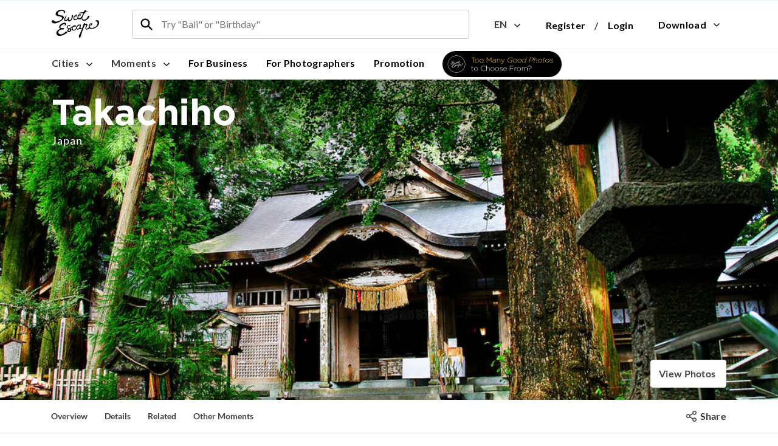

--- FILE ---
content_type: text/html; charset=utf-8
request_url: https://www.sweetescape.com/en/cities/takachiho
body_size: 4371
content:
<!DOCTYPE html><html><head>  <!-- Google Tag Manager -->
  <!-- SweeteEscape -->
  <script async>(function(w,d,s,l,i){w[l]=w[l]||[];w[l].push({'gtm.start':
  new Date().getTime(),event:'gtm.js'});var f=d.getElementsByTagName(s)[0],
  j=d.createElement(s),dl=l!='dataLayer'?'&l='+l:'';j.async=true;j.src=
  'https://www.googletagmanager.com/gtm.js?id='+i+dl+ '&gtm_auth=yPmO5g2f51fwLcmBW6PCbw&gtm_preview=env-2&gtm_cookies_win=x';f.parentNode.insertBefore(j,f);
  })(window,document,'script','dataLayer','GTM-KDGH2KG');</script>

  <!-- Marketyze -->
  <script async>(function(w,d,s,l,i){w[l]=w[l]||[];w[l].push({'gtm.start':
  new Date().getTime(),event:'gtm.js'});var f=d.getElementsByTagName(s)[0],
  j=d.createElement(s),dl=l!='dataLayer'?'&l='+l:'';j.async=true;j.src=
  'https://www.googletagmanager.com/gtm.js?id='+i+dl;f.parentNode.insertBefore(j,f);
  })(window,document,'script','dataLayer','GTM-NBF7FPX');</script>
  <!-- End Google Tag Manager -->
<meta name="csrf-param" content="authenticity_token" />
<meta name="csrf-token" content="ieoDGwxyB2SMl/iJ+rpq/8rPt0/27FKBI4MJfZEKAnPtglHXU62yTVst32Oxms8VngTvUZvYEYPE0Rrgh2HlEA==" /><meta charset="utf-8" /><meta content="width=device-width, initial-scale=1.0, minimum-scale=1" name="viewport" /><meta content="IE=edge" http-equiv="X-UA-Compatible" />  <script type="text/javascript" src="//script.crazyegg.com/pages/scripts/0083/4776.js" async="async"></script>
<link href="https://www.sweetescape.com/en/cities/takachiho" hreflang="en" rel="alternate" /><link href="https://www.sweetescape.com/es/cities/takachiho" hreflang="es" rel="alternate" /><link href="https://www.sweetescape.com/id/cities/takachiho" hreflang="id" rel="alternate" /><link href="https://www.sweetescape.com/ja/cities/takachiho" hreflang="ja" rel="alternate" /><link href="https://www.sweetescape.com/ko/cities/takachiho" hreflang="ko" rel="alternate" /><link href="https://www.sweetescape.com/th/cities/takachiho" hreflang="th" rel="alternate" /><link href="https://www.sweetescape.com/zh-TW/cities/takachiho" hreflang="zh-TW" rel="alternate" /><link href="https://www.sweetescape.com/zh-CN/cities/takachiho" hreflang="zh-CN" rel="alternate" /><link href="https://www.sweetescape.com/de/cities/takachiho" hreflang="de" rel="alternate" /><link href="https://www.sweetescape.com/cities/takachiho" hreflang="x-default" rel="alternate" /><link href="https://cdn.sweetescape.com/misc/favicons/apple-touch-icon.png?v=1" rel="apple-touch-icon" sizes="180x180" /><link href="https://cdn.sweetescape.com/misc/favicons/favicon-32x32.png?v=1" rel="icon" sizes="32x32" type="image/png" /><link href="https://cdn.sweetescape.com/misc/favicons/favicon-16x16.png?v=1" rel="icon" sizes="16x16" type="image/png" /><link href="https://cdn.sweetescape.com/misc/favicons/manifest.json?v=1" rel="manifest" /><link color="#5bbad5" href="https://cdn.sweetescape.com/misc/favicons/safari-pinned-tab.svg?v=1" rel="mask-icon" /><link href="https://cdn.sweetescape.com/misc/favicons/favicon.ico?v=1" rel="shortcut icon" /><meta content="https://cdn.sweetescape.com/misc/favicons/browserconfig.xml?v=1" name="msapplication-config" /><meta content="#ffffff" name="theme-color" /><link href="https://fonts.googleapis.com/css?family=Roboto:400,700" rel="stylesheet" /><link href="https://fonts.googleapis.com/css?family=Lato:400,700,900" rel="stylesheet" /><link href="https://fonts.googleapis.com/css?family=Quicksand:700,500" rel="stylesheet" /><style type="text/css">@font-face {
  font-family: 'May Wilde';
  font-style: normal;
  font-weight: normal;
  src: url(https://cdn.sweetescape.com/misc/fonts/6116ddce-0b38-4e55-afc7-549abd7032ce.otf) format('truetype');
}

/*Gotham*/
@font-face {
  font-family: 'Gotham';
  font-style: normal;
  font-weight: normal;
  src: url(https://cdn.sweetescape.com/misc/fonts/Gotham.otf) format('truetype');
}

@font-face {
  font-family: 'Gotham Medium';
  font-style: normal;
  font-weight: normal;
  src: url(https://cdn.sweetescape.com/misc/fonts/Gotham-Medium.otf) format('truetype');
}

@font-face {
  font-family: 'Gotham-Medium';
  font-style: normal;
  font-weight: normal;
  src: url(https://cdn.sweetescape.com/misc/fonts/Gotham-Medium.otf) format('truetype');
}

@font-face {
  font-family: 'Gotham Bold';
  font-style: normal;
  font-weight: normal;
  src: url(https://cdn.sweetescape.com/misc/fonts/Gotham-Bold.otf) format('truetype');
}

@font-face {
  font-family: 'Gotham Black';
  font-style: normal;
  font-weight: normal;
  src: url(https://cdn.sweetescape.com/misc/fonts/Gotham-Black.otf) format('truetype');
}

/* latin */
@font-face {
  font-family: 'Open Sans';
  font-style: normal;
  font-weight: 300;
  src: local('Open Sans Light'), local('OpenSans-Light'), url(/assets/dashboard/DXI1ORHCpsQm3Vp6mXoaTRampu5_7CjHW5spxoeN3Vs.woff2) format('woff2');
  unicode-range: U+0000-00FF, U+0131, U+0152-0153, U+02C6, U+02DA, U+02DC, U+2000-206F, U+2074, U+20AC, U+2212, U+2215;
}

/* latin */
@font-face {
  font-family: 'Open Sans';
  font-style: normal;
  font-weight: 400;
  src: local('Open Sans'), local('OpenSans'), url(/assets/dashboard/cJZKeOuBrn4kERxqtaUH3ZBw1xU1rKptJj_0jans920.woff2) format('woff2');
  unicode-range: U+0000-00FF, U+0131, U+0152-0153, U+02C6, U+02DA, U+02DC, U+2000-206F, U+2074, U+20AC, U+2212, U+2215;
}

/* latin */
@font-face {
  font-family: 'Open Sans';
  font-style: normal;
  font-weight: 600;
  src: local('Open Sans Semibold'), local('OpenSans-Semibold'), url(/assets/dashboard/MTP_ySUJH_bn48VBG8sNShampu5_7CjHW5spxoeN3Vs.woff2) format('woff2');
  unicode-range: U+0000-00FF, U+0131, U+0152-0153, U+02C6, U+02DA, U+02DC, U+2000-206F, U+2074, U+20AC, U+2212, U+2215;
}

/* latin */
@font-face {
  font-family: 'Open Sans';
  font-style: normal;
  font-weight: 700;
  src: local('Open Sans Bold'), local('OpenSans-Bold'), url(/assets/dashboard/k3k702ZOKiLJc3WVjuplzBampu5_7CjHW5spxoeN3Vs.woff2) format('woff2');
  unicode-range: U+0000-00FF, U+0131, U+0152-0153, U+02C6, U+02DA, U+02DC, U+2000-206F, U+2074, U+20AC, U+2212, U+2215;
}

/* Lato */
@font-face {
  font-family: 'Lato-Regular';
  font-style: normal;
  font-weight: normal;
  src: url(https://cdn.sweetescape.com/misc/fonts/Lato-Regular.ttf) format('truetype');
}

/* Lato */
@font-face {
  font-family: 'Lato-Bold';
  font-style: normal;
  font-weight: normal;
  src: url(https://cdn.sweetescape.com/misc/fonts/Lato-Bold.ttf) format('truetype');
}

/* Lato */
@font-face {
  font-family: 'Lato-Semibold';
  font-style: normal;
  font-weight: normal;
  src: url(https://cdn.sweetescape.com/misc/fonts/Lato-Semibold.ttf) format('truetype');
}

/* Lato */
@font-face {
  font-family: 'Lato-Medium';
  font-style: normal;
  font-weight: normal;
  src: url(https://cdn.sweetescape.com/misc/fonts/Lato-Medium.ttf) format('truetype');
}

/* Lato */
@font-face {
  font-family: 'Lato-Heavy';
  font-style: normal;
  font-weight: normal;
  src: url(https://cdn.sweetescape.com/misc/fonts/Lato-Heavy.ttf) format('truetype');
}</style><link rel="stylesheet" media="all" href="https://cdn.sweetescape.com/assets/application-71cecfc20f9652bae699eae7372c73bb3d79b898e7b077e62371cfa3a0d9343e.css" /><link rel="stylesheet" media="all" href="https://cdn.sweetescape.com/packs/css/application-6c360f3b.css" />  <!-- Google Tag Manager -->
  <!-- SweeteEscape -->
  <script async>(function(w,d,s,l,i){w[l]=w[l]||[];w[l].push({'gtm.start':
  new Date().getTime(),event:'gtm.js'});var f=d.getElementsByTagName(s)[0],
  j=d.createElement(s),dl=l!='dataLayer'?'&l='+l:'';j.async=true;j.src=
  'https://www.googletagmanager.com/gtm.js?id='+i+dl+ '&gtm_auth=yPmO5g2f51fwLcmBW6PCbw&gtm_preview=env-2&gtm_cookies_win=x';f.parentNode.insertBefore(j,f);
  })(window,document,'script','dataLayer','GTM-KDGH2KG');</script>

  <!-- Marketyze -->
  <script async>(function(w,d,s,l,i){w[l]=w[l]||[];w[l].push({'gtm.start':
  new Date().getTime(),event:'gtm.js'});var f=d.getElementsByTagName(s)[0],
  j=d.createElement(s),dl=l!='dataLayer'?'&l='+l:'';j.async=true;j.src=
  'https://www.googletagmanager.com/gtm.js?id='+i+dl;f.parentNode.insertBefore(j,f);
  })(window,document,'script','dataLayer','GTM-NBF7FPX');</script>
  <!-- End Google Tag Manager -->
<title>Takachiho Photography - Professional Photographers for Hire</title>
<meta name="description" content="Plan the perfect Takachiho photoshoot. Hire Takachiho photographers with SweetEscape. Affordable and easy booking. Quality photos. Book now!">
<meta property="og:site_name" content="SweetEscape, Inc">
<meta property="og:title" content="Takachiho Photography - Professional Photographers for Hire">
<meta property="og:type" content="website">
<meta property="og:url" content="https://www.sweetescape.com/en/cities/takachiho">
<meta property="og:image" content="https://cdn.sweetescape.com/images/cities/takachiho/cover/52a9ea3a-5936-432b-a845-b8b6f4dc769f.jpg">
<meta property="og:description" content="Plan the perfect Takachiho photoshoot. Hire Takachiho photographers with SweetEscape. Affordable and easy booking. Quality photos. Book now!">
<meta name="twitter:card" content="summary">
<meta name="twitter:url" content="https://www.sweetescape.com/en/cities/takachiho">
<meta name="twitter:title" content="Takachiho Photography - Professional Photographers for Hire">
<meta name="twitter:description" content="Plan the perfect Takachiho photoshoot. Hire Takachiho photographers with SweetEscape. Affordable and easy booking. Quality photos. Book now!"><meta content="95631d75bf802b840198b1e2717a956b" name="p:domain_verify" /><link rel="canonical" href="https://www.sweetescape.com/en/cities/takachiho" /><script>
window.sweetescape = window.sweetescape || {}
window.sweetescape.variables = window.sweetescape.variables || {}
window.dataLayer = window.dataLayer || []


//////////////////////
// Google Tag Manager
//////////////////////
// Ini semua berhubungan dengan trigger di GTM, bukan direct ke Facebook/Google langsung

window.sweetescape.variables.gtm = {};

if (window.localStorage.getItem('btnSubmitCheckAvailability') !== null && window.localStorage.getItem('btnSubmitCheckAvailability').length > 0) {
  dataLayer.push({'event': 'btnSubmitCheckAvailability'});
  localStorage.removeItem('btnSubmitCheckAvailability');
}

if (window.localStorage.getItem('btnSubmitCheckout') !== null && window.localStorage.getItem('btnSubmitCheckout').length > 0) {
  dataLayer.push({'event': 'btnSubmitCheckout'});
  localStorage.removeItem('btnSubmitCheckout');
}

if (getCookie('cookie_gtm_complete_registration') !== '') {
  dataLayer.push({'event': 'gtmCompleteRegistrationEvent'});
  document.cookie="cookie_gtm_complete_registration=;expires=Thu; 01 Jan 1970";
}

if (getCookie('cookie_purchase_status') !== '') {
  dataLayer.push({'event': 'eventPurchaseSuccess'});
  document.cookie="cookie_purchase_status=;expires=Thu; 01 Jan 1970";
}

  // CITY PAGE

  dataLayer.push({'event': 'ViewContent'});
  window.sweetescape.variables.facebook_pixel = {};
  window.sweetescape.variables.facebook_pixel.value = 400;
  window.sweetescape.variables.facebook_pixel.currency = "USD";
  window.sweetescape.variables.facebook_pixel.content_name = "Takachiho";
  window.sweetescape.variables.facebook_pixel.content_type = "product";
  window.sweetescape.variables.facebook_pixel.content_ids = "675";
  window.sweetescape.variables.facebook_pixel.city_name = "Takachiho";
  window.sweetescape.variables.facebook_pixel.country_name = "Japan";



// MIXPANEL
window.sweetescape.variables.mixpanel = {};








// Triggered on user successfully login or register


  window.sweetescape.variables.mixpanel.locale = "en";

////////////////////////////////////////////



// BLOG



function getCookie(cname) {
  var name = cname + "=";
  var cArr = window.document.cookie.split(';');

  for(var i=0; i<cArr.length; i++) {
    var c = cArr[i].trim();
    if (c.indexOf(name) === 0)
      return c.substring(name.length, c.length);
  }
  return "";
}
</script></head><body>
  <!-- SweeteEscape -->
  <!-- Google Tag Manager (noscript) -->
  <noscript><iframe src="https://www.googletagmanager.com/ns.html?id=GTM-KDGH2KG&gtm_auth=yPmO5g2f51fwLcmBW6PCbw&gtm_preview=env-2&gtm_cookies_win=x"
  height="0" width="0" style="display:none;visibility:hidden"></iframe></noscript>
  <!-- End Google Tag Manager (noscript) -->

  <!-- Marketyze -->
  <!-- Google Tag Manager (noscript) -->
  <noscript><iframe src="https://www.googletagmanager.com/ns.html?id=GTM-NBF7FPX" 
    height="0" width="0" style="display:none;visibility:hidden"></iframe></noscript>
  <!-- End Google Tag Manager (noscript) -->

<div class="sweetescape production    en"><input id="info--geocoder" type="hidden" value="ID" /><input id="info--env" type="hidden" value="production" /><input name="language" type="hidden" value="en" /><div class="col-xs-12" style="padding: 0;"><div data-react-class="Header/Header" data-react-props="{&quot;page&quot;:&quot;city&quot;,&quot;controller&quot;:&quot;home&quot;,&quot;userSignedIn&quot;:false,&quot;currentLocale&quot;:&quot;en&quot;,&quot;firstName&quot;:&quot;&quot;,&quot;check_notifier&quot;:{&quot;gender&quot;:null,&quot;birthday&quot;:null,&quot;verified&quot;:null,&quot;page_visited&quot;:null},&quot;role&quot;:&quot;&quot;,&quot;picture&quot;:&quot;&quot;,&quot;path&quot;:{&quot;checkEmail&quot;:&quot;/en/email_check&quot;,&quot;login&quot;:&quot;/en/login&quot;,&quot;cities&quot;:&quot;/en/destinations&quot;,&quot;moments&quot;:&quot;/en/explore-moments&quot;,&quot;forBusiness&quot;:&quot;https://www.fotto.com&quot;,&quot;forPhotographers&quot;:&quot;/en/join&quot;,&quot;promotionPath&quot;:&quot;/ExtraPhotos&quot;,&quot;badgeUrl&quot;:&quot;https://cdn.sweetescape.com/misc/landing/230/badge/baf8089b-b808-4dfe-8140-6cb1ce019dfd.png&quot;,&quot;user_nationality&quot;:&quot;&quot;,&quot;country_based_on_ip&quot;:&quot;ID&quot;,&quot;language&quot;:{&quot;en&quot;:&quot;/en/cities/takachiho&quot;,&quot;es&quot;:&quot;/es/cities/takachiho&quot;,&quot;id&quot;:&quot;/id/cities/takachiho&quot;,&quot;ja&quot;:&quot;/ja/cities/takachiho&quot;,&quot;ko&quot;:&quot;/ko/cities/takachiho&quot;,&quot;th&quot;:&quot;/th/cities/takachiho&quot;,&quot;zh-CN&quot;:&quot;/zh-CN/cities/takachiho&quot;,&quot;zh-TW&quot;:&quot;/zh-TW/cities/takachiho&quot;}}}"></div></div><div class="site col-xs-12" style="padding:0;"><div data-react-class="SidebarRight/SidebarRight" data-react-props="{&quot;role&quot;:null,&quot;user&quot;:null,&quot;userInfo&quot;:null,&quot;first_name&quot;:null,&quot;picture&quot;:null,&quot;credit&quot;:null,&quot;menu_setting&quot;:null,&quot;photographer_session&quot;:null,&quot;photographer_schedule&quot;:null,&quot;check_notifier&quot;:{&quot;gender&quot;:null,&quot;birthday&quot;:null,&quot;verified&quot;:null,&quot;page_visited&quot;:null},&quot;creditValue&quot;:null,&quot;credit_referral&quot;:null,&quot;referral_code&quot;:null,&quot;recap&quot;:null}"></div><div class="container-fluid" style="padding: 0px;"><div data-react-class="Components/Hero/Hero" data-react-props="{&quot;page&quot;:&quot;city_detail&quot;,&quot;slug&quot;:&quot;takachiho&quot;,&quot;city_photo&quot;:5}"></div></div><div class="site__city--tabs"><div class="container" style="padding: 0px;"><div data-react-class="Components/Tabs/Tabs" data-react-props="{&quot;page&quot;:&quot;city_detail&quot;,&quot;city&quot;:&quot;takachiho&quot;,&quot;photo_spot&quot;:0,&quot;other_destination&quot;:1,&quot;city_album&quot;:0}"></div></div></div><div class="container" style="margin-top: 20px; padding: 0;"><div class="site__city--content-left col-xs-12 col-lg-8"><div class="col-xs-12"><div data-react-class="Components/Gallery/Gallery" data-react-props="{&quot;attributes&quot;:{&quot;page&quot;:&quot;city_detail&quot;},&quot;slug&quot;:&quot;takachiho&quot;,&quot;city_covers_size&quot;:0}"></div></div><div class="col-xs-12"><div data-react-class="FAQ/StaticFAQ" data-react-props="{}"></div></div><div class="col-xs-12" style="padding: 0;"><div data-react-class="Components/PromoBanner/PromoBanner" data-react-props="{&quot;page&quot;:&quot;city_detail&quot;,&quot;city_id&quot;:675}"></div></div><div class="col-xs-12"><div data-react-class="UniqueSellingProposition/StaticUSP" data-react-props="{&quot;page&quot;:&quot;city-detail&quot;,&quot;slug&quot;:&quot;takachiho&quot;}"></div></div></div><div class="col-lg-4 hidden-md-down" style="padding: 0px; position: -webkit-sticky; position: sticky; top: 120px; bottom: 0px;z-index: 2;"><div class="col-xs-12"><div data-react-class="Components/Card/Card" data-react-props="{&quot;page&quot;:&quot;moment_detail&quot;,&quot;slug&quot;:&quot;takachiho&quot;,&quot;support_localized_currency&quot;:true}"></div></div><div class="col-xs-12"><div data-react-class="Components/Policies/Policies" data-react-props="{}"></div></div></div></div><div class="container"><div data-react-class="Components/Suggest/Suggest" data-react-props="{&quot;page&quot;:&quot;city_detail&quot;,&quot;slug&quot;:&quot;takachiho&quot;,&quot;name&quot;:&quot;Takachiho&quot;,&quot;title&quot;:&quot;Other great cities near&quot;,&quot;url&quot;:&quot;/en/destinations&quot;,&quot;button&quot;:&quot;See all cities&quot;}"></div></div><div class="Suggets_Moment"></div><div class="container"><div data-react-class="Components/Suggest/Suggest" data-react-props="{&quot;page&quot;:&quot;city_moment&quot;,&quot;title&quot;:&quot;Not a traveler? We provide photoshoots for all kinds of moments&quot;,&quot;url&quot;:&quot;/en/explore-moments&quot;,&quot;button&quot;:&quot;Explore other moments&quot;}"></div></div><div class="col-xs-12 hidden-lg-up" style="padding: 0px; position: -webkit-sticky; position: sticky; bottom: 0px; z-index: 3;"><div data-react-class="Components/Card/MobileCities" data-react-props="{&quot;page&quot;:&quot;moment_detail&quot;,&quot;slug&quot;:&quot;takachiho&quot;,&quot;button&quot;:&quot;Check Availability&quot;,&quot;support_localized_currency&quot;:true}"></div></div><div class="col-xs-12 hidden-md-down" style="background: #fff;"><div data-react-class="Footer/Footer" data-react-props="{&quot;page&quot;:&quot;city&quot;,&quot;controller&quot;:&quot;home&quot;,&quot;path&quot;:{&quot;print&quot;:&quot;/en/landing/print&quot;,&quot;giftCards&quot;:&quot;/en/giftcard&quot;,&quot;forBusiness&quot;:&quot;/en/landing/b2b&quot;,&quot;blog&quot;:&quot;/en/blog&quot;,&quot;requestCity&quot;:&quot;/en/request-city&quot;,&quot;joinPhotographer&quot;:&quot;/en/join&quot;,&quot;contact&quot;:&quot;/en/contact-us&quot;,&quot;about&quot;:&quot;/en/about&quot;,&quot;faq&quot;:&quot;/en/faq&quot;,&quot;careers&quot;:&quot;/en/careers&quot;,&quot;terms&quot;:&quot;/en/privacy-policy&quot;}}"></div></div></div><input class="i18n-load_more_articles" type="hidden" value="LOADING MORE ARTICLES" /><input class="i18n-copied" type="hidden" value="COPIED" /><script src="https://cdn.sweetescape.com/assets/application-1639ed61736ca46316368ac36794b3a821546696f4be61f3dd0f8daff5f290de.js"></script><script src="https://cdn.sweetescape.com/packs/js/application-7e1943083376a5d29ffe.js" defer="defer"></script><script>
    if (window['sweetescape']) {
      if (window['sweetescape'].init) {
        window['sweetescape'].init();
      }

    if (window['sweetescape']['application']) {
      if (window['sweetescape']['application'].init) {
        window['sweetescape']['application'].init();
      }

    if (window['sweetescape']['application']['home'] && window['sweetescape']['application']['home'].init) {
      window['sweetescape']['application']['home'].init();
    }

    if (window['sweetescape']['application']['home'] && window['sweetescape']['application']['home'].city) {
      window['sweetescape']['application']['home'].city();
    }
}}
</script></div></body></html>

--- FILE ---
content_type: image/svg+xml
request_url: https://cdn.sweetescape.com/misc/svg/down-chevron-white.svg
body_size: 188
content:
<svg xmlns="http://www.w3.org/2000/svg" width="12" height="8" viewBox="0 0 16 8">
    <g fill="none" fill-rule="evenodd">
        <path d="M0 0h16v8H0z"/>
        <path fill="#ffffff" stroke="#ffffff" d="M8 5.824l5.164-4.694a.5.5 0 1 1 .672.74l-5.5 5a.5.5 0 0 1-.672 0l-5.5-5a.5.5 0 0 1 .672-.74L8 5.824z"/>
    </g>
</svg>


--- FILE ---
content_type: image/svg+xml
request_url: https://cdn.sweetescape.com/misc/policies/green-right@1x.svg
body_size: 677
content:
<?xml version="1.0" encoding="UTF-8"?>
<svg width="6px" height="11px" viewBox="0 0 6 11" version="1.1" xmlns="http://www.w3.org/2000/svg" xmlns:xlink="http://www.w3.org/1999/xlink">
    <!-- Generator: Sketch 63.1 (92452) - https://sketch.com -->
    <title>Icon/24/Arrow/Right/Gray@1x</title>
    <desc>Created with Sketch.</desc>
    <g id="Desktop" stroke="none" stroke-width="1" fill="none" fill-rule="evenodd">
        <g id="1_City-Page" transform="translate(-1095.000000, -1194.000000)">
            <g id="reschedule-&amp;-cancellation" transform="translate(930.000000, 1170.000000)">
                <g id="Icon/24/Arrow/Right/Gray" transform="translate(160.000000, 21.000000)">
                    <rect id="Rectangle" x="0" y="0" width="16" height="16"></rect>
                    <path d="M12.8368466,5.8806489 C12.5816701,5.59995479 12.1635551,5.55563156 11.8576094,5.76083222 L11.7694659,5.82989129 L7.99894438,9.25536715 L4.23046763,5.82982473 C3.92170411,5.54913062 3.44385429,5.57188538 3.16316018,5.8806489 C2.90798372,6.16134301 2.90359144,6.58177786 3.13688034,6.86679041 L3.21398435,6.94795635 L7.49176175,10.8368449 C7.75112817,11.0726326 8.13355672,11.0962113 8.41753556,10.9075812 L8.50824504,10.8368449 L12.7860224,6.94795635 C13.094786,6.66726224 13.1175407,6.18941242 12.8368466,5.8806489 Z" id="Line" fill="#008A54" fill-rule="evenodd" transform="translate(8.000003, 8.333332) scale(-1, 1) rotate(90.000000) translate(-8.000003, -8.333332) "></path>
                </g>
            </g>
        </g>
    </g>
</svg>

--- FILE ---
content_type: image/svg+xml
request_url: https://cdn.sweetescape.com/misc/svg/ico_arrow_right.svg
body_size: 644
content:
<?xml version="1.0" encoding="UTF-8"?>
<svg width="24px" height="24px" viewBox="0 0 24 24" version="1.1" xmlns="http://www.w3.org/2000/svg" xmlns:xlink="http://www.w3.org/1999/xlink">
    <!-- Generator: sketchtool 61.2 (101010) - https://sketch.com -->
    <title>428EF428-AAFA-40C0-9B15-EBED4C98D86A@1.00x</title>
    <desc>Created with sketchtool.</desc>
    <g id="Symbols" stroke="none" stroke-width="1" fill="none" fill-rule="evenodd">
        <g id="Icon/24/Arrow/Right/Teal">
            <g id="Group">
                <rect id="Rectangle" x="0" y="0" width="24" height="24"></rect>
                <path d="M19.2552699,8.82097334 C18.8725052,8.39993218 18.2453326,8.33344734 17.7864141,8.64124833 L17.6541989,8.74483693 L11.9984166,13.8830507 L6.34570145,8.7447371 C5.88255617,8.32369593 5.16578144,8.35782806 4.74474027,8.82097334 C4.36197558,9.24201451 4.35538716,9.87266679 4.70532051,10.3001856 L4.82097652,10.4219345 L11.2376426,16.2552673 C11.6266923,16.6089488 12.2003351,16.644317 12.6263033,16.3613718 L12.7623676,16.2552673 L19.1790337,10.4219345 C19.6421789,10.0008934 19.6763111,9.28411862 19.2552699,8.82097334 Z" id="Line" fill="#199EAE" fill-rule="nonzero" transform="translate(12.000005, 12.499998) scale(-1, 1) rotate(90.000000) translate(-12.000005, -12.499998) "></path>
            </g>
        </g>
    </g>
</svg>

--- FILE ---
content_type: image/svg+xml
request_url: https://cdn.sweetescape.com/misc/svg/icon-share-black.svg
body_size: 645
content:
<svg height="24" viewBox="0 0 24 24" width="24" xmlns="http://www.w3.org/2000/svg"><g fill="none" fill-rule="evenodd"><path d="m0 0h24v24h-24z"/><path d="m17.6297535 14.234088c1.858051 0 3.3702465 1.5046505 3.3702465 3.3551782 0 1.851136-1.5091638 3.3551782-3.3666032 3.3551782-1.8562238 0-3.3666031-1.5064607-3.3666031-3.3551782 0-.3163308.0462854-.6306126.135342-.9338509l-4.4836444-2.4978584c-.63511225.7327072-1.55736951 1.1662126-2.54824484 1.1662126-1.85805094 0-3.37024646-1.5046505-3.37024646-3.3551782 0-1.8499246 1.51159051-3.35517823 3.36660317-3.35517823.99236541 0 1.91416307.43163406 2.54505976 1.16238257l4.47931067-2.49395374c-.0869862-.29689276-.1314665-.60820061-.1314665-.92666368 0-1.85113596 1.5091638-3.35517822 3.3666032-3.35517822 1.8574393 0 3.3666031 1.50404226 3.3666031 3.35517822 0 1.84992457-1.5115905 3.35517823-3.3666031 3.35517823-.9901018 0-1.9123651-.43294084-2.5447391-1.16263206l-4.4835839 2.49444461c.0874286.2992197.1317757.6083699.1317757.9264223 0 .3138185-.0440145.6243007-.1291894.9222575l4.4891606 2.4990412c.6351726-.7262685 1.5537928-1.155802 2.5402193-1.155802zm0-9.79220656c-1.058511 0-1.9234551.86100303-1.9234551 1.91692771 0 1.05723653.8626185 1.91692771 1.9234551 1.91692771s1.9234552-.85969118 1.9234552-1.91692771-.8626186-1.91692771-1.9234552-1.91692771zm-10.25950704 9.44363756c1.05851101 0 1.92345517-.861003 1.92345517-1.9169277 0-1.0572365-.86261858-1.9169277-1.92345517-1.9169277-1.0608366 0-1.92345518.8596912-1.92345518 1.9169277s.86261858 1.9169277 1.92345518 1.9169277zm10.25950704 5.617044c1.0608366 0 1.9234552-.8596912 1.9234552-1.9169277s-.8626186-1.9169277-1.9234552-1.9169277-1.9234551.8596912-1.9234551 1.9169277.8626185 1.9169277 1.9234551 1.9169277z" fill="#37393a" fill-rule="nonzero"/></g></svg>

--- FILE ---
content_type: image/svg+xml
request_url: https://cdn.sweetescape.com/misc/home/header/hamburger-white.svg
body_size: 159
content:
<svg xmlns="http://www.w3.org/2000/svg" width="24" height="24" viewBox="0 0 24 24">
    <g fill="none" fill-rule="evenodd">
        <path d="M0 0h24v24H0z"/>
        <path fill="#FFF" fill-rule="nonzero" d="M.9 6.1V4.9h22.2v1.2H.9zm0 7v-1.2h22.2v1.2H.9zm0 7v-1.2h22.2v1.2H.9z"/>
    </g>
</svg>


--- FILE ---
content_type: image/svg+xml
request_url: https://cdn.sweetescape.com/misc/svg/ico_email-black@1x.svg
body_size: 622
content:
<svg height="24" viewBox="0 0 24 24" width="24" xmlns="http://www.w3.org/2000/svg"><g fill="none" fill-rule="evenodd"><path d="m0 0h24v24h-24z"/><path d="m19 7c.5522847 0 1 .44771525 1 1v9c0 .5522847-.4477153 1-1 1h-14c-.55228475 0-1-.4477153-1-1v-9c0-.55228475.44771525-1 1-1zm-.327672 1.58828948c-.2094896-.35733312-.6689903-.47718392-1.0263234-.26769426l-5.6450046 3.30840478-5.58884837-3.30686347-.0910727-.04593348c-.34034338-.14368041-.74296929-.01730553-.93632632.30946953-.21093493.35648187-.09294583.81646408.26353605 1.02739902l5.96977984 3.5323959.1036986.0510316c.2130392.0851339.4559718.0686853.6575475-.0494903l6.0253192-3.53239589.0843325-.05737717c.2906886-.22798643.3753939-.6413909.1833617-.96894626z" fill="#37393a"/></g></svg>

--- FILE ---
content_type: image/svg+xml
request_url: https://cdn.sweetescape.com/misc/booking/ico_edited@1x.svg
body_size: 988
content:
<?xml version="1.0" encoding="UTF-8"?>
<svg width="24px" height="24px" viewBox="0 0 24 24" version="1.1" xmlns="http://www.w3.org/2000/svg" xmlns:xlink="http://www.w3.org/1999/xlink">
    <!-- Generator: sketchtool 57.1 (101010) - https://sketch.com -->
    <title>4AB50207-429B-4503-8BB4-29B7F3FC2448@1.00x</title>
    <desc>Created with sketchtool.</desc>
    <g id="v1---Desktop" stroke="none" stroke-width="1" fill="none" fill-rule="evenodd">
        <g id="Assets" transform="translate(-74.000000, -174.000000)">
            <g id="package-card-copy-2" transform="translate(58.000000, 74.000000)">
                <g id="edits" transform="translate(16.000000, 100.000000)">
                    <g id="ico_edited">
                        <g>
                            <g>
                                <rect id="Rectangle" fill-rule="nonzero" x="0" y="0" width="24" height="24"></rect>
                                <path d="M20.2397461,4 C20.6602257,4 21,4.35165782 21,4.78165265 L21,19.2183473 C21,19.6483422 20.6602257,20 20.2397461,20 L3.76025389,20 C3.33977432,20 3,19.6483422 3,19.2183473 L3,4.78165265 C3,4.35165782 3.33977433,4 3.76025389,4 L20.2397461,4 Z M19.7361111,5.29771126 L4.26388889,5.29771126 L4.26388889,15.1776004 L7.34824226,11.9853728 C7.4725565,11.8567107 7.63905806,11.7853317 7.81597222,11.7853317 C7.9930298,11.7853317 8.15969378,11.8568586 8.28397167,11.9856517 L11.163274,14.96552 L15.7162978,10.2532558 C15.9735079,9.98704995 16.3939896,9.98683948 16.6514881,10.2528363 L19.7361111,13.4454752 L19.7361111,5.29771126 L19.7361111,5.29771126 Z M19.7372137,18.7022887 L19.7669977,15.3199539 L16.1840278,11.6116709 L11.6309204,16.3240216 C11.506735,16.4527189 11.3400749,16.5242551 11.1632758,16.5242551 C10.9863107,16.5242551 10.8196506,16.4526592 10.695139,16.3237928 L7.81549914,13.3434386 L4.26388889,16.9762392 L4.26388889,18.7022887 L19.7372137,18.7022887 Z M11.1631402,10.8182381 C10.1213227,10.8182381 9.27604167,9.94339364 9.27604167,8.87032981 C9.27604167,7.79714857 10.1213003,6.92228114 11.1631402,6.92228114 C12.2050031,6.92228114 13.0503743,7.79717284 13.0503743,8.87032981 C13.0503743,9.94336937 12.2049807,10.8182381 11.1631402,10.8182381 Z M11.1631402,8.21999241 C10.8207983,8.21999241 10.5399306,8.51072046 10.5399306,8.87032981 C10.5399306,9.22981756 10.820816,9.52052684 11.1631402,9.52052684 C11.5055824,9.52052684 11.7864855,9.22983632 11.7864855,8.87032981 C11.7864855,8.51070169 11.5056001,8.21999241 11.1631402,8.21999241 Z" id="Shape" fill="#757879"></path>
                            </g>
                        </g>
                    </g>
                </g>
            </g>
        </g>
    </g>
</svg>

--- FILE ---
content_type: image/svg+xml
request_url: https://cdn.sweetescape.com/misc/booking/ico_moment-off@1x.svg
body_size: 1646
content:
<?xml version="1.0" encoding="UTF-8"?>
<svg width="24px" height="24px" viewBox="0 0 24 24" version="1.1" xmlns="http://www.w3.org/2000/svg" xmlns:xlink="http://www.w3.org/1999/xlink">
    <!-- Generator: sketchtool 57.1 (101010) - https://sketch.com -->
    <title>2F14FA97-4797-4872-80FF-24D7EE550C97@1.00x</title>
    <desc>Created with sketchtool.</desc>
    <g id="v1---Desktop" stroke="none" stroke-width="1" fill="none" fill-rule="evenodd">
        <g id="Assets" transform="translate(-452.000000, -570.000000)" fill="#757879" stroke="#757879">
            <g id="location" transform="translate(436.000000, 530.000000)">
                <g id="dropdown" transform="translate(0.000000, 28.000000)">
                    <g id="ico_moment-off" transform="translate(16.000000, 12.000000)">
                        <g id="ico_destination">
                            <g transform="translate(2.000000, 2.000000)">
                                <path d="M19.1666339,8.8900789 C19.5597028,8.50238781 19.6984704,7.93339954 19.5288796,7.40516667 C19.3592465,6.8769338 18.9164451,6.4991956 18.3732461,6.41935792 L13.6234339,5.72098198 C13.5302014,5.70729675 13.4496034,5.64805127 13.4078841,5.56250783 L11.2837179,1.2074717 C11.0408216,0.709397828 10.5489237,0.4 10.0000009,0.4 C9.45107815,0.4 8.95918026,0.709397828 8.71628395,1.2074717 L6.59211775,5.56255073 C6.55035604,5.64805127 6.46980044,5.70729675 6.37652555,5.72102488 L1.62679818,6.41935792 C1.0835991,6.4991956 0.640840121,6.8769338 0.471164603,7.40516667 C0.301489085,7.93339954 0.440299091,8.50238781 0.833410386,8.8900789 L4.27037836,12.2800272 C4.33783307,12.3466086 4.36865619,12.4424911 4.35271466,12.5364859 L3.54135025,17.3231431 C3.44858412,17.8705954 3.66676259,18.4134144 4.11083589,18.7398866 C4.5549092,19.0664446 5.13270479,19.1086157 5.61849742,18.8502265 L9.86678741,16.5902753 C9.95022605,16.5458733 10.0498182,16.5458733 10.1332992,16.5902753 L14.3816316,18.8502265 C14.5929417,18.9626256 14.8215924,19.0181388 15.0491407,19.0181388 C15.3446525,19.0181388 15.6382989,18.9244442 15.889166,18.7398437 C16.3332393,18.4133286 16.5514601,17.8704667 16.4586516,17.3231002 L15.6472872,12.536443 C15.6313881,12.4424482 15.6621688,12.3465657 15.7296235,12.2799843 L19.1666339,8.8900789 Z M14.5186185,12.7324121 L15.3299829,17.5191552 C15.3571175,17.6793453 15.2593908,17.7706803 15.2161028,17.8024695 C15.1727723,17.8342158 15.0566875,17.9001538 14.9145705,17.8244775 L10.6662381,15.5645262 C10.4576839,15.4536286 10.228906,15.3981155 10.0000857,15.3981155 C9.77126544,15.3981155 9.54244515,15.4536286 9.33393336,15.5644833 L5.08564337,17.8243916 C4.94344154,17.9000251 4.82739909,17.8341729 4.78411106,17.8023837 C4.74082303,17.7705945 4.64305398,17.6792595 4.67023089,17.5190694 L5.4815953,12.7324121 C5.56126055,12.262438 5.40739936,11.7831545 5.06987143,11.4502902 L1.63290345,8.06034188 C1.51787854,7.94682737 1.54391072,7.81482278 1.56048821,7.76334227 C1.57698091,7.71181887 1.63264906,7.58950977 1.79159797,7.56617194 L6.54128293,6.86779601 C7.00761502,6.79924114 7.41060498,6.50305664 7.61920157,6.07538235 L9.74336776,1.72030332 C9.81446867,1.5745706 9.94657985,1.55882614 10.0001281,1.55882614 C10.0535916,1.55882614 10.1857028,1.5745277 10.2568461,1.72030332 L10.2568461,1.72034622 L12.3810123,6.07542525 C12.5895665,6.50309954 12.992514,6.79928404 13.4588461,6.86783891 L18.2086159,7.56621484 C18.3675648,7.58955267 18.4231905,7.71186177 18.4397256,7.76338517 C18.4562607,7.81490858 18.4823353,7.94695607 18.367268,8.06038478 L14.9303,11.4503331 C14.5928145,11.7831545 14.4389533,12.262438 14.5186185,12.7324121 Z" id="Combined-Shape" stroke-width="0.4"></path>
                            </g>
                        </g>
                    </g>
                </g>
            </g>
        </g>
    </g>
</svg>

--- FILE ---
content_type: image/svg+xml
request_url: https://cdn.sweetescape.com/misc/svg/ico_circle-arrow-right@1x.svg
body_size: 970
content:
<?xml version="1.0" encoding="UTF-8"?>
<svg width="44px" height="44px" viewBox="0 0 44 44" version="1.1" xmlns="http://www.w3.org/2000/svg" xmlns:xlink="http://www.w3.org/1999/xlink">
    <!-- Generator: sketchtool 60.1 (101010) - https://sketch.com -->
    <title>5ecafd6a-f714-49cc-a9d4-41850d6ef1ab@1.00x</title>
    <desc>Created with sketchtool.</desc>
    <defs>
        <circle id="path-1" cx="18" cy="18" r="18"></circle>
        <filter x="-26.4%" y="-15.3%" width="152.8%" height="152.8%" filterUnits="objectBoundingBox" id="filter-2">
            <feMorphology radius="1" operator="erode" in="SourceAlpha" result="shadowSpreadOuter1"></feMorphology>
            <feOffset dx="0" dy="4" in="shadowSpreadOuter1" result="shadowOffsetOuter1"></feOffset>
            <feGaussianBlur stdDeviation="3.5" in="shadowOffsetOuter1" result="shadowBlurOuter1"></feGaussianBlur>
            <feColorMatrix values="0 0 0 0 0.22745098   0 0 0 0 0.349019608   0 0 0 0 0.42745098  0 0 0 0.2 0" type="matrix" in="shadowBlurOuter1"></feColorMatrix>
        </filter>
    </defs>
    <g id="Symbols" stroke="none" stroke-width="1" fill="none" fill-rule="evenodd">
        <g id="ico_circle-arrow-right">
            <g id="ico_circle-arrow" transform="translate(4.000000, 4.000000)">
                <g id="Oval">
                    <use fill="black" fill-opacity="1" filter="url(#filter-2)" xlink:href="#path-1"></use>
                    <use fill="#FFFFFF" fill-rule="evenodd" xlink:href="#path-1"></use>
                </g>
                <g id="ico_arrow" transform="translate(17.975610, 17.975610) scale(1, -1) rotate(90.000000) translate(-17.975610, -17.975610) translate(6.975610, 6.975610)">
                    <rect id="Rectangle" x="0" y="0" width="21.0731707" height="21.0731707"></rect>
                    <path d="M15.6785347,7.87321818 C15.9775525,7.60138386 16.4403195,7.62342039 16.7121538,7.92243814 C16.9839881,8.22145589 16.9619516,8.68422293 16.6629339,8.95605725 L11.028788,14.078008 C10.7496993,14.331725 10.3234775,14.331725 10.0443889,14.078008 L4.41024302,8.95605725 C4.11122527,8.68422293 4.08918874,8.22145589 4.36102306,7.92243814 C4.63285738,7.62342039 5.09562442,7.60138386 5.39464217,7.87321818 L10.5365884,12.5477148 L15.6785347,7.87321818 Z" id="Line" fill="#37393A" transform="translate(10.536588, 10.975611) scale(1, -1) translate(-10.536588, -10.975611) "></path>
                </g>
            </g>
        </g>
    </g>
</svg>

--- FILE ---
content_type: image/svg+xml
request_url: https://cdn.sweetescape.com/misc/svg/chevron-down-black.svg
body_size: 842
content:
<svg xmlns="http://www.w3.org/2000/svg" xmlns:xlink="http://www.w3.org/1999/xlink" width="10" height="6" viewBox="0 0 10 6">
  <defs>
    <path id="12px-a" d="M6.00212174,7.2928932 L10.1463561,3.1465371 C10.3415683,2.95122499 10.6581508,2.95114397 10.8534629,3.14635614 C11.048775,3.34156831 11.048856,3.65815079 10.8536439,3.8534629 L6.35594652,8.3534629 C6.16073433,8.54877503 5.84415182,8.54885603 5.64883971,8.35364381 L1.14653705,3.85364381 C0.95122497,3.65843162 0.951143993,3.34184914 1.14635619,3.14653705 C1.34156838,2.95122497 1.65815086,2.95114399 1.85346295,3.14635619 L6.00212174,7.2928932 Z"/>
  </defs>
  <g fill="none" fill-rule="evenodd" transform="translate(-.998 -3.027)">
    <rect width="12" height="12"/>
    <mask id="12px-b" fill="#fff">
      <use xlink:href="#12px-a"/>
    </mask>
    <use fill="#909090" fill-rule="nonzero" xlink:href="#12px-a"/>
    <g fill="#909090" mask="url(#12px-b)">
      <rect width="12" height="12"/>
    </g>
  </g>
</svg>


--- FILE ---
content_type: image/svg+xml
request_url: https://cdn.sweetescape.com/misc/booking/ico_downloadables@1x.svg
body_size: 1458
content:
<?xml version="1.0" encoding="UTF-8"?>
<svg width="24px" height="24px" viewBox="0 0 24 24" version="1.1" xmlns="http://www.w3.org/2000/svg" xmlns:xlink="http://www.w3.org/1999/xlink">
    <!-- Generator: sketchtool 57.1 (101010) - https://sketch.com -->
    <title>DD1C5EEE-9AA2-4510-8A77-29DDBE63B6E4@1.00x</title>
    <desc>Created with sketchtool.</desc>
    <g id="v1---Desktop" stroke="none" stroke-width="1" fill="none" fill-rule="evenodd">
        <g id="Assets" transform="translate(-74.000000, -206.000000)">
            <g id="package-card-copy-2" transform="translate(58.000000, 74.000000)">
                <g id="download" transform="translate(16.000000, 132.000000)">
                    <g id="ico_downloadables">
                        <g id="ico_downloadbles">
                            <g>
                                <rect id="Rectangle" fill-rule="nonzero" x="0" y="0" width="24" height="24"></rect>
                                <path d="M21.1627252,14.8659708 L21.1627252,17.6958664 C21.1627252,19.9141678 19.3876511,21.72 17.2050893,21.72 L7.44945619,21.72 C5.26689432,21.72 3.49182023,19.9141678 3.49182023,17.6958664 L3.49182023,14.8539457 C3.49182023,14.7986134 3.49984654,14.7426222 3.51572062,14.6781751 L5.36699632,7.8661209 C5.41431781,7.67836918 5.5457449,7.52369151 5.723921,7.43810009 L5.77670527,7.41332962 C5.86265568,7.37446752 5.95432734,7.35457203 6.04678843,7.35457203 L9.38797455,7.35457203 C9.75022039,7.35457203 10.0398851,7.64925595 10.0398851,8.01569937 C10.0398851,8.38214279 9.75022039,8.67682672 9.38797455,8.67682672 L6.50097996,8.67682672 L4.99421082,14.2128601 L8.81272317,14.2128601 C9.17496901,14.2128601 9.4646337,14.5075441 9.4646337,14.8739875 L9.4646337,15.3630063 C9.4646337,16.0146839 9.982685,16.5417119 10.621219,16.5417119 L13.8678432,16.5417119 C14.5063772,16.5417119 15.0244285,16.0146839 15.0244285,15.3630063 L15.0244285,14.8739875 C15.0244285,14.5075441 15.3140932,14.2128601 15.676339,14.2128601 L19.6565156,14.2128601 L18.1574348,8.68885177 L15.270511,8.68885177 C14.9082651,8.68885177 14.6186005,8.39416785 14.6186005,8.02772443 C14.6186005,7.66128101 14.9082651,7.36659708 15.270511,7.36659708 L18.607757,7.36659708 C18.7002181,7.36659708 18.7918898,7.38649257 18.8794034,7.42607504 L18.9315857,7.45058171 C19.1060727,7.53440607 19.2346533,7.68723206 19.2869882,7.87600391 L21.1377042,14.6860767 C21.1561394,14.7397482 21.1627252,14.7953919 21.1627252,14.8659708 Z M19.8667843,15.5351148 L16.3308839,15.5351148 C16.2431871,16.8333784 15.1734817,17.8599582 13.8757234,17.8599582 L10.6290991,17.8599582 C9.33134081,17.8599582 8.26163543,16.8333784 8.17393854,15.5351148 L4.79564129,15.5351148 L4.79564129,17.6958664 C4.79564129,19.1852894 5.98744592,20.3977453 7.44945619,20.3977453 L17.2050893,20.3977453 C18.6670995,20.3977453 19.8589042,19.1852894 19.8589042,17.6958664 L19.8667843,17.6879862 L19.8667843,15.5351148 Z M9.97000288,10.2043134 L11.6753622,11.9392228 L11.6753622,2.94112735 C11.6753622,2.57468393 11.9650269,2.28 12.3272727,2.28 C12.6895186,2.28 12.9791833,2.57468393 12.9791833,2.94112735 L12.9791833,11.9392228 L14.6845426,10.2043134 C14.9403907,9.94403194 15.3524063,9.94403194 15.6082545,10.2043134 C15.8629739,10.4634466 15.8629739,10.8790169 15.6082545,11.1381501 L12.7887296,14.0065006 C12.6671802,14.1349122 12.4997803,14.2043424 12.3272727,14.2043424 C12.15845,14.2043424 11.99049,14.1333655 11.8673868,14.0081292 L9.04629099,11.1381501 C8.79170502,10.8791527 8.79157159,10.4638821 9.04589068,10.2047209 C9.297873,9.94389559 9.71415495,9.94403217 9.97000288,10.2043134 Z" id="Combined-Shape" fill="#757879"></path>
                            </g>
                        </g>
                    </g>
                </g>
            </g>
        </g>
    </g>
</svg>

--- FILE ---
content_type: image/svg+xml
request_url: https://cdn.sweetescape.com/misc/svg/ico_circle-arrow-left@1x.svg
body_size: 991
content:
<?xml version="1.0" encoding="UTF-8"?>
<svg width="44px" height="44px" viewBox="0 0 44 44" version="1.1" xmlns="http://www.w3.org/2000/svg" xmlns:xlink="http://www.w3.org/1999/xlink">
    <!-- Generator: sketchtool 60.1 (101010) - https://sketch.com -->
    <title>1d2c2edb-11a9-43d8-aa96-783b49d46bd2@1.00x</title>
    <desc>Created with sketchtool.</desc>
    <defs>
        <circle id="path-1" cx="18" cy="18" r="18"></circle>
        <filter x="-26.4%" y="-15.3%" width="152.8%" height="152.8%" filterUnits="objectBoundingBox" id="filter-2">
            <feMorphology radius="1" operator="erode" in="SourceAlpha" result="shadowSpreadOuter1"></feMorphology>
            <feOffset dx="0" dy="4" in="shadowSpreadOuter1" result="shadowOffsetOuter1"></feOffset>
            <feGaussianBlur stdDeviation="3.5" in="shadowOffsetOuter1" result="shadowBlurOuter1"></feGaussianBlur>
            <feColorMatrix values="0 0 0 0 0.22745098   0 0 0 0 0.349019608   0 0 0 0 0.42745098  0 0 0 0.2 0" type="matrix" in="shadowBlurOuter1"></feColorMatrix>
        </filter>
    </defs>
    <g id="Symbols" stroke="none" stroke-width="1" fill="none" fill-rule="evenodd">
        <g id="ico_circle-arrow-left">
            <g id="ico_circle-arrow" transform="translate(22.000000, 22.000000) scale(-1, 1) translate(-22.000000, -22.000000) translate(4.000000, 4.000000)">
                <g id="Oval">
                    <use fill="black" fill-opacity="1" filter="url(#filter-2)" xlink:href="#path-1"></use>
                    <use fill="#FFFFFF" fill-rule="evenodd" xlink:href="#path-1"></use>
                </g>
                <g id="ico_arrow" transform="translate(17.975610, 17.975610) scale(1, -1) rotate(90.000000) translate(-17.975610, -17.975610) translate(6.975610, 6.975610)">
                    <rect id="Rectangle" x="0" y="0" width="21.0731707" height="21.0731707"></rect>
                    <path d="M15.6785347,7.87321818 C15.9775525,7.60138386 16.4403195,7.62342039 16.7121538,7.92243814 C16.9839881,8.22145589 16.9619516,8.68422293 16.6629339,8.95605725 L11.028788,14.078008 C10.7496993,14.331725 10.3234775,14.331725 10.0443889,14.078008 L4.41024302,8.95605725 C4.11122527,8.68422293 4.08918874,8.22145589 4.36102306,7.92243814 C4.63285738,7.62342039 5.09562442,7.60138386 5.39464217,7.87321818 L10.5365884,12.5477148 L15.6785347,7.87321818 Z" id="Line" fill="#37393A" transform="translate(10.536588, 10.975611) scale(1, -1) translate(-10.536588, -10.975611) "></path>
                </g>
            </g>
        </g>
    </g>
</svg>

--- FILE ---
content_type: image/svg+xml
request_url: https://cdn.sweetescape.com/misc/svg/ico_link-black@1x.svg
body_size: 1046
content:
<?xml version="1.0" encoding="UTF-8"?>
<svg width="24px" height="24px" viewBox="0 0 24 24" version="1.1" xmlns="http://www.w3.org/2000/svg" xmlns:xlink="http://www.w3.org/1999/xlink">
    <!-- Generator: sketchtool 60.1 (101010) - https://sketch.com -->
    <title>5b54bada-1461-4031-b871-99e3dc94dbae@1.00x</title>
    <desc>Created with sketchtool.</desc>
    <g id="Symbols" stroke="none" stroke-width="1" fill="none" fill-rule="evenodd">
        <g id="ico_link-black">
            <g transform="translate(12.000000, 12.000000) rotate(90.000000) translate(-12.000000, -12.000000) ">
                <rect id="Rectangle" x="0" y="0" width="24" height="24"></rect>
                <path d="M8.01052914,10.1341427 C9.61418558,8.53026538 12.2236334,8.53037581 13.8275107,10.1341427 L13.8275107,10.1341427 L12.6560752,11.3053574 C11.6983206,10.3474924 10.1397193,10.3474924 9.18174387,11.3053574 L9.18174387,11.3053574 L5.37391564,15.1131856 C4.41627147,16.0710507 4.41627147,17.6298727 5.37402607,18.5878482 C6.33178068,19.5456028 7.89027147,19.5458237 8.84824693,18.5884003 L8.84824693,18.5884003 L11.3862469,16.0496273 L12.5576825,17.2208421 L10.0195721,19.7596151 L9.84381795,19.9253409 C9.06727698,20.6164276 8.08924956,20.9619709 7.11141258,20.9619709 C6.05791564,20.9619709 5.00463957,20.561112 4.20259049,19.7591734 C2.59915491,18.1552961 2.59915491,15.5457378 4.20248006,13.9419709 L4.20248006,13.9419709 Z M14.1058016,4.04712795 C15.7188594,2.60079287 18.2089169,2.65277581 19.7591181,4.20297704 C21.3625537,5.80630219 21.3625537,8.41575004 19.7592285,10.0197378 L19.7592285,10.0197378 L15.9508482,13.8277869 C15.1743083,14.604658 14.1413512,15.0325721 13.0426887,15.0325721 C11.9440261,15.0325721 10.911069,14.604658 10.1341979,13.8277869 L10.1341979,13.8277869 L11.305523,12.6565721 C11.7694371,13.1205967 12.3864064,13.3761304 13.0425782,13.3761304 C13.69875,13.3761304 14.3156089,13.1205967 14.779523,12.6565721 L14.779523,12.6565721 L18.5877929,8.84852305 C19.5454371,7.89054759 19.5455475,6.33194636 18.5877929,5.37430219 C17.6301488,4.41665802 16.0723206,4.41610587 15.1140138,5.37275618 L15.1140138,5.37275618 L12.5762347,7.91152918 L11.4049095,6.74042489 L13.9424678,4.20242489 Z" id="Combined-Shape" fill="#37393A" fill-rule="nonzero" transform="translate(11.980854, 11.980985) rotate(-90.000000) translate(-11.980854, -11.980985) "></path>
            </g>
        </g>
    </g>
</svg>

--- FILE ---
content_type: image/svg+xml
request_url: https://cdn.sweetescape.com/misc/booking/ico-dropdown-down.svg
body_size: 160
content:
<svg xmlns="http://www.w3.org/2000/svg" width="24" height="24" viewBox="0 0 24 24">
    <g fill="none" fill-rule="evenodd">
        <path d="M0 0h24v24H0z"/>
        <path stroke="#199EAE" stroke-linecap="round" stroke-linejoin="round" stroke-width="1.2" d="M6 9l6 6.052L18 9"/>
    </g>
</svg>
